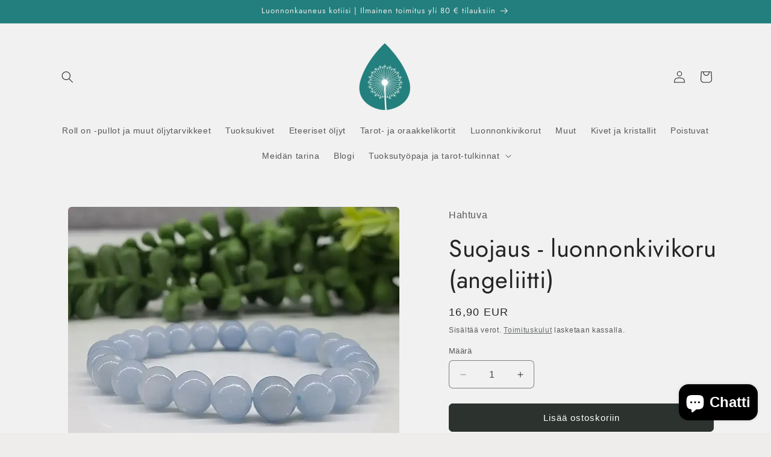

--- FILE ---
content_type: text/javascript; charset=utf-8
request_url: https://www.hahtuva.com/products/suojaus-angeliittirannekoru.js
body_size: 1475
content:
{"id":8477742268750,"title":"Suojaus - luonnonkivikoru (angeliitti)","handle":"suojaus-angeliittirannekoru","description":"\u003ch2\u003e\u003cstrong\u003eIhastuttava angeliitista valmistettu luonnonkivikoru ranteeseen.\u003c\/strong\u003e\u003c\/h2\u003e\n\u003cp\u003e\u003cspan\u003eAngeliitti (angelite) suojelee kantajaansa ja au\u003c\/span\u003e\u003cspan\u003ettaa toimimaan omien arvojen mukaisesti. \u003cmeta charset=\"utf-8\"\u003eAngeliittia, jota kutsutaan myös enkelikiveksi, on arvostettu suojelevana ja henkistä tasapainoa edistävänä kivenä.\u003c\/span\u003e\u003c\/p\u003e\n\u003cp class=\"\" data-end=\"121\" data-start=\"87\"\u003e\u003cstrong data-end=\"121\" data-start=\"87\"\u003eAngeliitti – hiljaisuuden kivi\u003c\/strong\u003e\u003c\/p\u003e\n\u003cp class=\"\" data-end=\"421\" data-start=\"123\"\u003eAngeliitti tuo rauhaa silloin, kun mieli kaipaa hiljaisuutta ja sisäistä tukea. Angeliitin väri tuo mieleen tyynen taivaan. Juuri sen hetken, kun kaikki on rauhallista ja kirkasta. Tämä kivi tunnetaan erityisesti siitä, että se auttaa vahvistamaan yhteyttä omaan sisimpään ja intuitioon.\u003c\/p\u003e\n\u003cp class=\"\" data-end=\"676\" data-start=\"423\"\u003eAngeliitti sopii hetkiin, jolloin haluat pysähtyä, hengittää syvään ja kuulostella, mitä keho ja mieli tarvitsevat juuri nyt. Sopii osaksi meditaatiota ja rauhoittumista iltaisin. Ota angeliitti mukaan silloin, kun kaipaat lempeää turvaa arjen keskellä.\u003c\/p\u003e\n\u003cp class=\"\" data-end=\"855\" data-start=\"678\"\u003ePidä angeliittia yöpöydällä, meditaatiopaikalla tai vaikka sydäntä vasten päivän hiljaisessa hetkessä. Sen sanotaan vahvistavan myötätuntoa itseä ja muita kohtaan.\u003c\/p\u003e\n\u003cp\u003e\u003cspan\u003eKoko:\u003cbr\u003eKäsikorun ympärysmitta on 19 cm ja kivet ovat halkaisijaltaan 8 mm.\u003c\/span\u003e\u003cbr\u003e\u003c\/p\u003e\n\u003cp\u003e\u003cspan\u003eKäsikoru on punottu joustavaan nauhaan, joten se on helppo pukea ja riisua.\u003c\/span\u003e\u003c\/p\u003e\n\u003cp\u003e\u003cspan\u003eValmistettu Perussa.\u003c\/span\u003e\u003c\/p\u003e","published_at":"2023-08-06T10:47:28+03:00","created_at":"2023-08-06T10:39:14+03:00","vendor":"Hahtuva","type":"Kivet \u0026 Kristallit","tags":["angel stone","angeliitti","kivikoru","koru","rannekoru"],"price":1690,"price_min":1690,"price_max":1690,"available":true,"price_varies":false,"compare_at_price":null,"compare_at_price_min":0,"compare_at_price_max":0,"compare_at_price_varies":false,"variants":[{"id":46932751876430,"title":"Default Title","option1":"Default Title","option2":null,"option3":null,"sku":"190-90300","requires_shipping":true,"taxable":true,"featured_image":null,"available":true,"name":"Suojaus - luonnonkivikoru (angeliitti)","public_title":null,"options":["Default Title"],"price":1690,"weight":30,"compare_at_price":null,"inventory_management":"shopify","barcode":null,"requires_selling_plan":false,"selling_plan_allocations":[]}],"images":["\/\/cdn.shopify.com\/s\/files\/1\/0444\/2583\/8750\/files\/suojaus1.webp?v=1691308037","\/\/cdn.shopify.com\/s\/files\/1\/0444\/2583\/8750\/files\/suojaus2.webp?v=1691308037"],"featured_image":"\/\/cdn.shopify.com\/s\/files\/1\/0444\/2583\/8750\/files\/suojaus1.webp?v=1691308037","options":[{"name":"Title","position":1,"values":["Default Title"]}],"url":"\/products\/suojaus-angeliittirannekoru","media":[{"alt":"luonnonkivikoru  angeliitti hoitavat kivikorut energiakivikoru hahtuva kotimainen verkkokauppa","id":43919262777678,"position":1,"preview_image":{"aspect_ratio":1.0,"height":730,"width":730,"src":"https:\/\/cdn.shopify.com\/s\/files\/1\/0444\/2583\/8750\/files\/suojaus1.webp?v=1691308037"},"aspect_ratio":1.0,"height":730,"media_type":"image","src":"https:\/\/cdn.shopify.com\/s\/files\/1\/0444\/2583\/8750\/files\/suojaus1.webp?v=1691308037","width":730},{"alt":"luonnonkivikoru  angeliitti hoitavat kivikorut energiakivikoru hahtuva kotimainen verkkokauppa","id":43919262810446,"position":2,"preview_image":{"aspect_ratio":1.0,"height":730,"width":730,"src":"https:\/\/cdn.shopify.com\/s\/files\/1\/0444\/2583\/8750\/files\/suojaus2.webp?v=1691308037"},"aspect_ratio":1.0,"height":730,"media_type":"image","src":"https:\/\/cdn.shopify.com\/s\/files\/1\/0444\/2583\/8750\/files\/suojaus2.webp?v=1691308037","width":730}],"requires_selling_plan":false,"selling_plan_groups":[]}